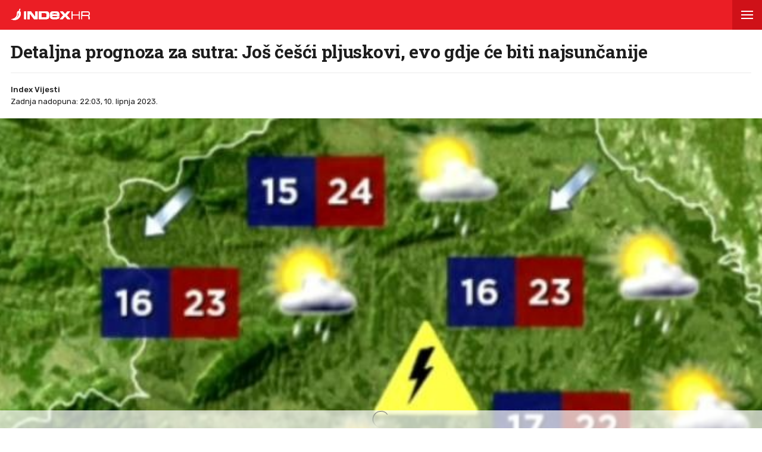

--- FILE ---
content_type: text/html; charset=utf-8
request_url: https://www.index.hr/amp/vijesti/clanak/detaljna-prognoza-za-sutra-jos-cesci-pljuskovi-evo-gdje-ce-biti-najsuncanije/2470478.aspx
body_size: 16518
content:



<!DOCTYPE html>
<html amp lang="hr">
<head>
    <meta charset="utf-8"> <!--must be first-->
    <meta property="og:description" content="PROMJENJIVO i nestabilno nastavlja se i tijekom vikenda - &#x161;tovi&#x161;e, sutra&#xA0;&#x107;e na kopnu ki&#x161;a i pljuskovi biti jo&#x161; &#x10D;e&#x161;&#x107;i.">
    <meta property="og:type" content="article">
    <meta property="og:title" content="Detaljna prognoza za sutra: Jo&#x161; &#x10D;e&#x161;&#x107;i pljuskovi, evo gdje &#x107;e biti najsun&#x10D;anije">
        <meta property="og:image" content="https://bucket.index.hr/b/index/424b59db-523d-4749-915e-11263c97e0e8.jpg">
    <meta name="description" content="PROMJENJIVO i nestabilno nastavlja se i tijekom vikenda - &#x161;tovi&#x161;e, sutra&#xA0;&#x107;e na kopnu ki&#x161;a i pljuskovi biti jo&#x161; &#x10D;e&#x161;&#x107;i.">
    <meta name="amp-consent-blocking" content="">
    <script async src="https://cdn.ampproject.org/v0.js"></script> <!--must be second-->
    <script async custom-element="amp-ad" src="https://cdn.ampproject.org/v0/amp-ad-0.1.js"></script>

    <!--always include because of midas-->
    <script async custom-element="amp-iframe" src="https://cdn.ampproject.org/v0/amp-iframe-0.1.js"></script>

    <script async custom-element="amp-social-share" src="https://cdn.ampproject.org/v0/amp-social-share-0.1.js"></script>
    <script async custom-element="amp-consent" src="https://cdn.ampproject.org/v0/amp-consent-0.1.js"></script>
    <script async custom-element="amp-selector" src="https://cdn.ampproject.org/v0/amp-selector-0.1.js"></script>
    <script async custom-element="amp-sidebar" src="https://cdn.ampproject.org/v0/amp-sidebar-0.1.js"></script>


    <script async custom-element="amp-analytics" src="https://cdn.ampproject.org/v0/amp-analytics-0.1.js"></script>

    <script async custom-element="amp-script" src="https://cdn.ampproject.org/v0/amp-script-0.1.js"></script>
    <script async custom-element="amp-bind" src="https://cdn.ampproject.org/v0/amp-bind-0.1.js"></script>
    <script async custom-element="amp-geo" src="https://cdn.ampproject.org/v0/amp-geo-0.1.js"></script>

    <link href="https://fonts.googleapis.com/css?family=Roboto:400,500,700,900|Roboto+Slab:700|Rubik:300,400,500&amp;subset=latin-ext&display=swap" rel="stylesheet">

    <title>Detaljna prognoza za sutra: Još češći pljuskovi, evo gdje će biti najsunčanije</title>

    <link rel="shortcut icon" href="/favicon.ico">

    <link rel="canonical" href="https://www.index.hr/vijesti/clanak/detaljna-prognoza-za-sutra-jos-cesci-pljuskovi-evo-gdje-ce-biti-najsuncanije/2470478.aspx" />

    <meta name="viewport" content="width=device-width,minimum-scale=1,initial-scale=1">

    <script type="application/ld&#x2B;json">
        {"@context":"https://schema.org","@type":"WebPage","name":"Detaljna prognoza za sutra: Još češći pljuskovi, evo gdje će biti najsunčanije","description":"PROMJENJIVO i nestabilno nastavlja se i tijekom vikenda - štoviše, sutra\u00A0će na kopnu kiša i pljuskovi biti još češći.","url":"https://www.index.hr/","publisher":{"@type":"Organization","name":"Index.hr","sameAs":["https://www.facebook.com/index.hr/","https://twitter.com/indexhr","https://www.youtube.com/channel/UCUp6H4ko32XqnV_6MOPunBA"],"url":"https://www.index.hr/","logo":{"@type":"ImageObject","url":"https://www.index.hr/Content/img/logo/index_logo_112x112.png"}}}
    </script>
    <script type="application/ld&#x2B;json">
        {"@context":"https://schema.org","@type":"BreadcrumbList","itemListElement":[{"@type":"ListItem","name":"Index.hr","item":{"@type":"Thing","@id":"https://www.index.hr"},"position":1},{"@type":"ListItem","name":"Vijesti","item":{"@type":"Thing","@id":"https://www.index.hr/vijesti"},"position":2},{"@type":"ListItem","name":"Hrvatska","item":{"@type":"Thing","@id":"https://www.index.hr/vijesti/rubrika/hrvatska/22.aspx"},"position":3},{"@type":"ListItem","name":"Detaljna prognoza za sutra: Još češći pljuskovi, evo gdje će biti najsunčanije","item":{"@type":"Thing","@id":"https://www.index.hr/vijesti/clanak/detaljna-prognoza-za-sutra-jos-cesci-pljuskovi-evo-gdje-ce-biti-najsuncanije/2470478.aspx"},"position":4}]}
    </script>
    <script type="application/ld&#x2B;json">
        {"@context":"https://schema.org","@type":"NewsArticle","name":"Detaljna prognoza za sutra: Još češći pljuskovi, evo gdje će biti najsunčanije","description":"PROMJENJIVO i nestabilno nastavlja se i tijekom vikenda - štoviše, sutra\u00A0će na kopnu kiša i pljuskovi biti još češći.","image":{"@type":"ImageObject","url":"https://ip.index.hr/remote/bucket.index.hr/b/index/424b59db-523d-4749-915e-11263c97e0e8.jpg","height":630,"width":1200},"mainEntityOfPage":{"@type":"WebPage","name":"Detaljna prognoza za sutra: Još češći pljuskovi, evo gdje će biti najsunčanije","description":"PROMJENJIVO i nestabilno nastavlja se i tijekom vikenda - štoviše, sutra\u00A0će na kopnu kiša i pljuskovi biti još češći.","url":"https://www.index.hr/vijesti/clanak/detaljna-prognoza-za-sutra-jos-cesci-pljuskovi-evo-gdje-ce-biti-najsuncanije/2470478.aspx","publisher":{"@type":"Organization","name":"Index.hr","sameAs":["https://www.facebook.com/index.hr/","https://twitter.com/indexhr","https://www.youtube.com/channel/UCUp6H4ko32XqnV_6MOPunBA"],"url":"https://www.index.hr/","logo":{"@type":"ImageObject","url":"https://www.index.hr/Content/img/logo/index_logo_112x112.png"}}},"url":"https://www.index.hr/vijesti/clanak/detaljna-prognoza-za-sutra-jos-cesci-pljuskovi-evo-gdje-ce-biti-najsuncanije/2470478.aspx","author":{"@type":"Organization","name":"Index.hr","sameAs":["https://www.facebook.com/index.hr/","https://twitter.com/indexhr","https://www.youtube.com/channel/UCUp6H4ko32XqnV_6MOPunBA"],"url":"https://www.index.hr/","logo":{"@type":"ImageObject","url":"https://www.index.hr/Content/img/logo/index_logo_112x112.png"}},"dateModified":"2023-06-10","datePublished":"2023-06-10","headline":"Detaljna prognoza za sutra: Još češći pljuskovi, evo gdje će biti najsunčanije","isAccessibleForFree":true,"keywords":"DHMZ,hrvatskavrijeme,Hrvatska prognoza","publisher":{"@type":"Organization","name":"Index.hr","sameAs":["https://www.facebook.com/index.hr/","https://twitter.com/indexhr","https://www.youtube.com/channel/UCUp6H4ko32XqnV_6MOPunBA"],"url":"https://www.index.hr/","logo":{"@type":"ImageObject","url":"https://www.index.hr/Content/img/logo/index_logo_112x112.png"}},"isPartOf":{"@type":["NewsArticle"],"name":"Index.hr","productID":"CAoiEN-u-SQZulOA8lpEXJtZjRU:index_premium"}}
    </script>

    <style amp-boilerplate>
    body {
        -webkit-animation: -amp-start 8s steps(1,end) 0s 1 normal both;
        -moz-animation: -amp-start 8s steps(1,end) 0s 1 normal both;
        -ms-animation: -amp-start 8s steps(1,end) 0s 1 normal both;
        animation: -amp-start 8s steps(1,end) 0s 1 normal both
    }

    @-webkit-keyframes -amp-start {
        from {
            visibility: hidden
        }

        to {
            visibility: visible
        }
    }

    @-moz-keyframes -amp-start {
        from {
            visibility: hidden
        }

        to {
            visibility: visible
        }
    }

    @-ms-keyframes -amp-start {
        from {
            visibility: hidden
        }

        to {
            visibility: visible
        }
    }

    @-o-keyframes -amp-start {
        from {
            visibility: hidden
        }

        to {
            visibility: visible
        }
    }

    @keyframes -amp-start {
        from {
            visibility: hidden
        }

        to {
            visibility: visible
        }
    }
</style>
<noscript>
    <style amp-boilerplate>
        body {
            -webkit-animation: none;
            -moz-animation: none;
            -ms-animation: none;
            animation: none
        }
    </style>
</noscript>

<style amp-custom>
    /* any custom style goes here */
    * {
        outline: none;
        box-sizing: border-box;
    }

    body, a {
        color: #1d1d1d;
        font-family: 'Roboto', sans-serif;
    }

    ul {
        list-style: none;
        margin: 0;
        padding: 0;
    }

    .ad-holder {
        text-align: center;
    }

    .flex {
        display: -webkit-box; /* OLD - iOS 6-, Safari 3.1-6 */
        display: -moz-box; /* OLD - Firefox 19- (buggy but mostly works) */
        display: -ms-flexbox; /* TWEENER - IE 10 */
        display: -webkit-flex; /* NEW - Chrome */
        display: flex; /* NEW, Spec - Opera 12.1, Firefox 20+ */
    }

    .flex-1 {
        flex: 1;
    }

    amp-img.contain-img img {
        object-fit: contain;
    }

    .img-holder {
        position: relative;
        background: #ebebeb;
        overflow: hidden;
    }

        .img-holder amp-img {
            position: absolute;
            width: 100%;
            font-size: 0;
        }

    .separator-border {
        height: 1px;
        background: #ebebeb;
        margin: 16px 16px 0;
    }

    .main-menu {
        height: 50px;
        position: fixed;
        top: 0;
        z-index: 9;
        width: 100%;
    }

        .main-menu .logoTop {
            margin-top: 14px;
            margin-left: 18px;
        }

    #btn-hamburger {
        right: 0;
        top: 0;
        position: absolute;
        width: 50px;
        height: 50px;
        border: 0;
        text-align: center;
        cursor: pointer;
    }

        #btn-hamburger .hamburger-box {
            display: inline-block;
            width: 20px;
        }

            #btn-hamburger .hamburger-box .hamburger-inner {
                background-color: #fff;
                top: calc(50% - 1px);
                display: block;
                position: absolute;
                width: 20px;
                height: 2px;
            }

                #btn-hamburger .hamburger-box .hamburger-inner::before, #btn-hamburger .hamburger-box .hamburger-inner::after {
                    background-color: #fff;
                    display: block;
                    content: "";
                    position: absolute;
                    width: 20px;
                    height: 2px;
                }

                #btn-hamburger .hamburger-box .hamburger-inner::before {
                    top: -6px;
                }

                #btn-hamburger .hamburger-box .hamburger-inner::after {
                    bottom: -6px;
                }

    .sidebar {
        width: calc(100vw - 45px);
        background-color: #f5f5f5;
    }

        .sidebar .sidebar-content-holder {
            background: #fff;
        }

        .sidebar .top-holder {
            margin-bottom: 20px;
            height: 20px;
        }

            .sidebar .top-holder .btn-close {
                height: 50px;
                width: 50px;
                position: absolute;
                right: 0;
            }

    .btn-close:before,
    .btn-close:after {
        content: '';
        position: absolute;
        width: 20px;
        height: 1px;
        background-color: #1d1d1d;
        border-radius: 2px;
        top: 25px;
    }

    .btn-close:before {
        -webkit-transform: rotate(45deg);
        -moz-transform: rotate(45deg);
        transform: rotate(45deg);
        left: 15px;
    }

    .btn-close:after {
        -webkit-transform: rotate(-45deg);
        -moz-transform: rotate(-45deg);
        transform: rotate(-45deg);
        right: 15px;
    }

    .sidebar nav {
        padding: 0 16px;
    }

        .sidebar nav .category {
            width: 100%;
            display: block;
            font-size: 12px;
            padding: 16px 0;
            font-weight: 900;
            letter-spacing: 0.4px;
            color: #1d1d1d;
            text-transform: uppercase;
            position: relative;
            text-decoration: none;
        }

            .sidebar nav .category:not(:last-child) {
                border-bottom: 1px solid #ebebeb;
            }

            .sidebar nav .category .color-square {
                width: 8px;
                height: 8px;
                display: inline-block;
                margin-right: 13px;
            }

    .sidebar .sidebar-impressum {
        font-size: 11px;
        color: #919191;
        text-align: center;
        padding: 0 16px;
        position: absolute;
        bottom: 20px;
    }

        .sidebar .sidebar-impressum a {
            font-size: 13px;
            color: #919191;
            text-decoration: none;
        }

            .sidebar .sidebar-impressum a:not(:last-of-type) {
                margin-right: 15px;
            }

        .sidebar .sidebar-impressum .year {
            margin-top: 10px;
        }

    #footer {
        font-size: 13px;
        font-weight: 400;
        padding: 14px 0;
    }

    .clearfix:after {
        clear: both;
        display: table;
        content: " ";
    }

    .clearfix:before {
        display: table;
        content: " ";
    }

    .article-container {
        padding-top: 70px;
    }

    .article-title-holder {
        padding: 0 18px;
    }

        .article-title-holder .label-topic {
            text-transform: uppercase;
            font-family: Rubik,sans-serif;
            font-size: 14px;
            line-height: 14px;
            font-weight: 500;
            letter-spacing: .8px;
            margin-bottom: 10px;
        }

        .article-title-holder .title {
            font-family: "Roboto Slab",serif;
            font-size: 30px;
            margin-bottom: 18px;
            font-weight: 700;
            line-height: 34px;
            letter-spacing: -0.3px;
            margin-top: 0;
        }

        .article-title-holder .article-info {
            font-size: 13px;
            line-height: 13px;
            justify-content: space-between;
            border-top: 1px solid #ebebeb;
            padding-top: 18px;
        }

            .article-title-holder .article-info .author-holder {
                align-items: center;
                line-height: 20px;
                font-family: Rubik,sans-serif;
            }

                .article-title-holder .article-info .author-holder .author-images {
                    margin-left: -3px;
                    margin-right: 15px;
                    height: 43px;
                }

                    .article-title-holder .article-info .author-holder .author-images .image-holder {
                        position: relative;
                        display: inline-block;
                    }

                        .article-title-holder .article-info .author-holder .author-images .image-holder amp-img {
                            border: 3px solid #fff;
                            border-radius: 50%;
                            image-rendering: -webkit-optimize-contrast;
                        }

                        .article-title-holder .article-info .author-holder .author-images .image-holder:not(:first-child) {
                            margin-left: -20px;
                        }

                .article-title-holder .article-info .author-holder .author-name {
                    font-weight: 500;
                    gap: 6px;
                    text-decoration: none;
                    font-family: Rubik,sans-serif;
                }

                .article-title-holder .article-info .author-holder .time {
                    font-weight: 400;
                }

                    .article-title-holder .article-info .author-holder .time:first-letter {
                        text-transform: uppercase;
                    }

    .social-holder {
        margin-top: 14px;
        color: #fff;
        padding-left: 16px;
    }

    amp-social-share[type='facebook'] {
        background-size: 20px;
    }

    amp-social-share[type='twitter'] {
        background-size: 25px;
        margin-left: 4px;
    }

    .img-container {
        margin-top: 18px;
    }

    .main-img-desc {
        font-size: 12px;
        line-height: 1.33;
        padding-top: calc(18px / 2);
        margin: 0 18px;
    }

        .main-img-desc span {
            display: block;
        }

        .main-img-desc .description {
            margin-bottom: 5px;
        }

        .main-img-desc .credits {
            color: #a5a5a5;
            font-size: 10px;
            text-transform: uppercase;
        }

        .main-img-desc .credits-link {
            font-size: 10px;
            color: #a5a5a5;
            text-decoration: underline;
        }

    .front-gallery-holder {
        margin: 2px 0;
        height: 110px;
        overflow: hidden;
    }

        .front-gallery-holder .scroll-holder {
            text-transform: uppercase;
            height: 120px;
            white-space: nowrap;
            overflow-x: scroll;
            overflow-y: hide;
            -webkit-overflow-scrolling: touch;
        }

            .front-gallery-holder .scroll-holder .gallery-item {
                height: 110px;
                flex: 0 0 165px;
                cursor: pointer;
                position: relative;
            }

                .front-gallery-holder .scroll-holder .gallery-item:not(:last-child) {
                    margin-right: 2px;
                }

                .front-gallery-holder .scroll-holder .gallery-item .img-holder {
                    padding-bottom: 66.66%;
                }

                .front-gallery-holder .scroll-holder .gallery-item .last-item-overlay {
                    width: 100%;
                    height: 100%;
                    background: rgba(29,29,29, 0.57);
                    position: absolute;
                    top: 0;
                    left: 0;
                }

                .front-gallery-holder .scroll-holder .gallery-item .remaining {
                    font-size: 21px;
                    line-height: 21px;
                    font-weight: $font-weight-medium;
                    letter-spacing: -0.1px;
                    color: #fff;
                    text-align: center;
                    position: absolute;
                    top: calc(50% - 9px);
                    width: 100%;
                }

    .main-gallery-holder {
        background: rgba(26,26,26, 0.95);
    }

        .main-gallery-holder .header {
            height: 50px;
            width: 100%;
        }

            .main-gallery-holder .header .logoTop {
                margin-top: 14px;
                margin-left: 18px;
            }

            .main-gallery-holder .header .btn-close {
                height: 50px;
                width: 50px;
                position: absolute;
                right: 0;
                top: 0;
            }

                .main-gallery-holder .header .btn-close:before,
                .main-gallery-holder .header .btn-close:after {
                    background-color: #fff;
                    height: 2px;
                }

        .main-gallery-holder .gallery-credits {
            margin-top: 16px;
        }

        .main-gallery-holder .gallery-preview-desc {
            padding: 0 16px;
            line-height: 1.15;
        }

            .main-gallery-holder .gallery-preview-desc .credits {
                color: #828282;
                margin-bottom: 10px;
                text-transform: uppercase;
                font-size: 10px;
            }

            .main-gallery-holder .gallery-preview-desc .desc {
                font-size: 12px;
                color: #fff;
                line-height: 1.15;
            }

    .no-controls .amp-carousel-button {
        display: none;
    }

    .content-holder {
        padding-bottom: 18px;
    }

        .content-holder .text-holder {
            padding: 0 18px;
        }

            .content-holder .text-holder .text {
                font-size: 17px;
                font-family: Arial;
                line-height: 27px;
            }

                .content-holder .text-holder .text h3 {
                    margin: 10px 0;
                    font-size: 17px;
                    font-family: Arial;
                    line-height: 27px;
                }

                .content-holder .text-holder .text a {
                    text-decoration: underline;
                }

                .content-holder .text-holder .text amp-ad {
                    margin-left: -16px;
                    margin-right: -16px;
                }

                .content-holder .text-holder .text p,
                .content-holder .text-holder .text .onnetwork-player-holder,
                .content-holder .text-holder .text .jwplayer,
                .content-holder .text-holder .text ul,
                .content-holder .text-holder .text ol,
                .content-holder .text-holder .text figure {
                    margin: 10px 0;
                }

                .content-holder .text-holder .text .onnetwork-player-holder {
                    background: #000;
                }

                .content-holder .text-holder .text .jwplayer {
                    width: 100%;
                }

                .content-holder .text-holder .text img, iframe:not(.adexElement) {
                    width: 100%;
                }

                .content-holder .text-holder .text ul, ol {
                    padding: 0 0 0 40px;
                    list-style: unset;
                }

                .content-holder .text-holder .text figure figcaption {
                    color: #b0b0b0;
                    font-size: 15px;
                }

                .content-holder .text-holder .text .disclaimer {
                    color: #919191;
                    font-style: italic;
                }

    .tags-holder {
        margin: 16px 16px 0;
        border-top: 1px solid #ebebeb;
        border-bottom: 1px solid #ebebeb;
        padding-bottom: 16px;
    }

        .tags-holder .tag-item {
            font-family: 'Rubik';
            font-size: 12px;
            line-height: 30px;
            border: 1px solid #ebebeb;
            padding: 0 12px;
            display: inline-block;
            margin-top: 16px;
            text-transform: lowercase;
            border-radius: 16.5px;
            text-decoration: none;
        }

            .tags-holder .tag-item:not(:last-child) {
                margin-right: 10px;
            }

    .fb-comments-holder {
        background: #f5f5f5;
        margin-top: 16px;
        margin-bottom: 20px;
        padding: 15px 16px 0;
    }

    .article-read-more-container {
        padding: 16px 0 0;
        margin-left: 16px;
    }

        .article-read-more-container a {
            display: block;
            color: #1d1d1d;
            width: 240px;
            text-decoration: none;
        }

        .article-read-more-container .main-title {
            margin: 0;
            padding: 0;
            font-size: 15px;
            text-transform: uppercase;
            font-weight: 700;
            padding-bottom: 16px;
        }

        .article-read-more-container .slider {
            height: 236px;
            position: relative;
            z-index: 1;
        }

        .article-read-more-container .slider-item {
            margin-right: 16px;
            width: 240px;
        }

            .article-read-more-container .slider-item .img-holder {
                padding-bottom: 70.83%;
            }

            .article-read-more-container .slider-item .title {
                margin: 10px 0 0;
                font-size: 16px;
                font-weight: 700;
                height: 55px;
                line-height: 1.13;
                overflow: hidden;
            }

        .article-read-more-container .scroll-holder {
            overflow-x: scroll;
            overflow-y: hide;
            -webkit-overflow-scrolling: touch;
            height: 246px;
        }

        .article-read-more-container .hide-scroller {
            height: 16px;
            z-index: 2;
            position: relative;
            background: #fff;
        }

    .midas-holder {
        padding-top: 16px;
    }

    .taboola-holder {
        padding: 16px;
    }

    .timeline-container {
        padding-bottom: 16px;
    }

        /* Styles for the flex layout based tabs */
        .timeline-container amp-selector[role=tablist].timeline-tab {
            display: flex;
            z-index: 1;
            position: relative;
            border-top: 1px solid #ebebeb;
            border-bottom: 1px solid #ebebeb;
            margin: 0 16px;
            color: #c5c5c5;
            padding: 0;
            line-height: 45px;
            height: 46px;
            text-align: center;
            text-transform: uppercase;
            font-family: Rubik,sans-serif;
            font-weight: 500;
            font-size: 11px;
            letter-spacing: 1.4px;
        }

            .timeline-container amp-selector[role=tablist].timeline-tab [role=tab] {
                /* custom styling, feel free to change */
                width: 100%;
                text-align: center;
                margin: 0 16px;
            }

                .timeline-container amp-selector[role=tablist].timeline-tab [role=tab][selected] {
                    outline: none;
                    border-bottom-width: 3px;
                    border-bottom-style: solid;
                    color: #1d1d1d;
                }

        .timeline-container amp-selector.tabpanels [role=tabpanel] {
            display: none;
            margin: 0 16px;
        }

            .timeline-container amp-selector.tabpanels [role=tabpanel][selected] {
                outline: none;
                display: block;
            }

    .article-list-container {
        margin-top: 16px;
    }

        .article-list-container a {
            color: #1d1d1d;
            display: block;
        }

        .article-list-container ul li {
            border-bottom: 1px solid #ebebeb;
            padding-bottom: 16px;
        }

            .article-list-container ul li:not(:first-child) {
                padding-top: 16px;
            }

            .article-list-container ul li:not(:last-child):not(.no-border) {
                border-bottom: 1px solid #ebebeb;
                padding-bottom: 16px;
            }

            .article-list-container ul li .img-holder {
                float: left;
                width: 130px;
                padding-bottom: 75px;
            }

            .article-list-container ul li .spon-text {
                font-size: 9px;
                line-height: 9px;
                font-weight: 700;
                bottom: 21px;
                left: 5px;
                color: #fff;
                position: absolute;
                text-transform: uppercase;
                text-shadow: 1px 0px 2px #000000;
            }

            .article-list-container ul li .title-holder {
                float: left;
                margin-left: 16px;
                width: calc(100% - 146px);
            }

                .article-list-container ul li .title-holder .title {
                    font-size: 15.5px;
                    line-height: 19px;
                    font-weight: 500;
                    margin: 0;
                    display: -webkit-box;
                    -webkit-box-orient: vertical;
                    -webkit-line-clamp: 4;
                    overflow: hidden;
                }

    .comments-holder {
        font-size: 13px;
        color: #919191;
        margin: 0 16px 16px;
        text-align: center;
    }

        .comments-holder.border-top {
            border-top: 1px solid #ebebeb;
            padding-top: 16px;
        }

        .comments-holder.border-bottom {
            border-bottom: 1px solid #ebebeb;
            padding-bottom: 16px;
        }

    .main-footer {
        margin-top: 16px;
        padding: 0 16px;
        background: #3d3d3d;
    }

        .main-footer nav .category {
            border-bottom: 1px solid #525252;
            width: 100%;
            display: block;
            font-size: 14px;
            padding: 16px 0;
            font-weight: 900;
            letter-spacing: 0.4px;
            color: #c6c6c6;
            text-transform: uppercase;
            position: relative;
            text-decoration: none;
        }

        .main-footer .impressum {
            line-height: 1.4;
            margin-top: 16px;
            padding-bottom: 16px;
            font-size: 13px;
            color: #828282;
            border-bottom: 1px solid #525252;
        }

            .main-footer .impressum a {
                color: #919191;
                text-decoration: none;
            }

                .main-footer .impressum a:not(:last-of-type) {
                    margin-right: 9px;
                }

        .main-footer .logo-holder {
            padding: 16px 0;
        }

            .main-footer .logo-holder .logo {
                width: min-content;
                flex-direction: column;
                align-items: flex-start;
                gap: 5px;
            }

                .main-footer .logo-holder .logo span {
                    color: #919191;
                    font-size: 13px;
                }

    .geo-midas, .geo-taboola {
        display: none;
    }

    .amp-geo-group-midas .geo-midas,
    .amp-geo-no-group .geo-taboola {
        display: block;
    }


    /*////////*/
    /* COLORS */
    /*////////*/

    .primary-text {
        color: #1d1d1d;
    }

    .disabled-text {
        color: #c5c5c5;
    }

    .main-text {
        color: #eb1e25;
    }

    .vijesti-text {
        color: #eb1e25;
    }

    .sport-text {
        color: #4f9500;
    }

    .magazin-text {
        color: #F25F18;
    }

    .rouge-text {
        color: #d50089;
    }

    .auto-text {
        color: #595959;
    }

    .mame-text {
        color: #f8b5c6;
    }

    .ljubimci-text {
        color: #08A7CB;
    }

    .fit-text {
        color: #9ABE17;
    }

    .gaming-text {
        color: #767575;
    }

    .shopping-text {
        color: #ff07c5;
    }

    .food-text {
        color: #fd4700;
    }

    .horoskop-text {
        color: #18115e;
    }

    .putovanja-text {
        color: #0397fe;
    }

    .chill-text {
        color: #000000;
    }

    .croatia-text {
        color: #eb1e25;
    }

    .world-text {
        color: #e00605;
    }

    .magazine-text {
        color: #F25F18;
    }

    .travel-croatia-text {
        color: #276D87;
    }

    .vijesti-text-parsed .title-parsed-text {
        color: #eb1e25;
    }

    .sport-text-parsed .title-parsed-text {
        color: #4f9500;
    }

    .magazin-text-parsed .title-parsed-text {
        color: #F25F18;
    }

    .rouge-text-parsed .title-parsed-text {
        color: #d50089;
    }

    .auto-text-parsed .title-parsed-text {
        color: #595959;
    }

    .mame-text-parsed .title-parsed-text {
        color: #f8b5c6;
    }

    .ljubimci-text-parsed .title-parsed-text {
        color: #08A7CB;
    }

    .fit-text-parsed .title-parsed-text {
        color: #9ABE17;
    }

    .gaming-text-parsed .title-parsed-text {
        color: #767575;
    }

    .shopping-text-parsed .title-parsed-text {
        color: #ff07c5;
    }

    .food-text-parsed .title-parsed-text {
        color: #fd4700;
    }

    .horoskop-text-parsed .title-parsed-text {
        color: #18115e;
    }

    .putovanja-text-parsed .title-parsed-text {
        color: #0397fe;
    }

    .chill-text-parsed .title-parsed-text {
        color: #000000;
    }

    .croatia-text-parsed .title-parsed-text {
        color: #eb1e25;
    }

    .world-text-parsed .title-parsed-text {
        color: #e00605;
    }

    .magazine-text-parsed .title-parsed-text {
        color: #F25F18;
    }

    .travel-croatia-text-parsed .title-parsed-text {
        color: #276D87;
    }

    .main-bg {
        background: #eb1e25;
    }

    .vijesti-bg {
        background: #eb1e25;
    }

    .sport-bg {
        background: #4f9500;
    }

    .magazin-bg {
        background: #F25F18;
    }

    .rouge-bg {
        background: #d50089;
    }

    .auto-bg {
        background: #a6a6a6;
    }

    .mame-bg {
        background: #f8b5c6;
    }

    .ljubimci-bg {
        background: #08A7CB;
    }

    .fit-bg {
        background: #9ABE17;
    }

    .gaming-bg {
        background: #767575;
    }

    .shopping-bg {
        background: #ff07c5;
    }

    .food-bg {
        background: #fd4700;
    }

    .horoskop-bg {
        background: #18115e;
    }

    .putovanja-bg {
        background: #0397fe;
    }

    .chill-bg {
        background: #000000;
    }

    .croatia-bg {
        background: #eb1e25;
    }

    .magazine-bg {
        background: #F25F18;
    }

    .world-bg {
        background: #e00605;
    }

    .travel-croatia-bg {
        background: #276D87;
    }

    .vijesti-border-bottom {
        border-bottom-color: #eb1e25;
    }

    .sport-border-bottom {
        border-bottom-color: #4f9500;
    }

    .magazin-border-bottom {
        border-bottom-color: #F25F18;
    }

    .rouge-border-bottom {
        border-bottom-color: #d50089;
    }

    .auto-border-bottom {
        border-bottom-color: #595959;
    }

    .mame-border-bottom {
        border-bottom-color: #f8b5c6;
    }

    .ljubimci-border-bottom {
        border-bottom-color: #08A7CB;
    }

    .fit-border-bottom {
        border-bottom-color: #9ABE17;
    }

    .gaming-border-bottom {
        border-bottom-color: #767575;
    }

    .shopping-border-bottom {
        border-bottom-color: #ff07c5;
    }

    .food-border-bottom {
        border-bottom-color: #fd4700;
    }

    .horoskop-border-bottom {
        border-bottom-color: #18115e;
    }

    .putovanja-border-bottom {
        border-bottom-color: #0397fe;
    }

    .chill-border-bottom {
        border-bottom-color: #000000;
    }

    .croatia-border-bottom {
        border-bottom-color: #eb1e25;
    }

    .magazine-border-bottom {
        border-bottom-color: #F25F18;
    }

    .world-border-bottom {
        border-bottom-color: #e00605;
    }

    .travel-croatia-border-bottom {
        border-bottom-color: #276D87;
    }

    .main-dark-bg {
        background: #cf1118;
    }

    .vijesti-dark-bg {
        background: #cf1118;
    }

    .sport-dark-bg {
        background: #478600;
    }

    .magazin-dark-bg {
        background: #e05315;
    }

    .rouge-dark-bg {
        background: #c0007c;
    }

    .auto-dark-bg {
        background: #595959;
    }

    .mame-dark-bg {
        background: #e99eb1;
    }

    .ljubimci-dark-bg {
        background: #1199bb;
    }

    .fit-dark-bg {
        background: #8dae1c;
    }

    .gaming-dark-bg {
        background: #6c6b6b;
    }

    .shopping-dark-bg {
        background: #f70e16;
    }

    .food-dark-bg {
        background: #d63c00;
    }

    .horoskop-dark-bg {
        background: #0f0b3c;
    }

    .putovanja-dark-bg {
        background: #018aea;
    }

    .chill-dark-bg {
        background: #000000;
    }

    .croatia-dark-bg {
        background: #cf1118;
    }

    .magazine-dark-bg {
        background: #e05315;
    }

    .world-dark-bg {
        background: #bb0808;
    }

    .travel-croatia-dark-bg {
        background: #276279;
    }
</style>
</head>
<body>
    <amp-pixel src="https://stats.index.hr/article/amp/count-up?articleId=2470478&sourceType=1" layout="nodisplay"></amp-pixel>

    <amp-geo layout="nodisplay">
        <script type="application/json">
            {
              "ISOCountryGroups": {
                "midas": ["hr", "ba", "si"]
              }
            }
        </script>
    </amp-geo>

    <amp-iframe data-block-on-consent layout="fixed" class="geo-midas" frameborder="0" height="1" width="1" sandbox="allow-scripts" src="https://www.index.hr/cdn-1/midas-tracking/14">
        <div placeholder></div>
    </amp-iframe>

    


<amp-analytics type="googleanalytics" id="indexhranalytics">
    <script type="application/json">
        {
        "vars":{
        "account":"UA-2490832-1"
        },
        "extraUrlParams": {
        "cd1": "categoryId-3",
        "cd2" : "authorId-2044",
        "cd3" : "keywordId-46375,keywordId-164644,keywordId-281599",
        "cd4" : "articleId-2470478",
        "cd5" : "publishDate-10.06.2023.",
        "cd6" : "keywordName-DHMZ,keywordName-hrvatskavrijeme,keywordName-Hrvatska prognoza",
        "cm1" :  "1686355200"
        },
        "triggers":{
        "trackPageview":{
        "on":"visible",
        "request":"pageview"
        }
        }
        }
    </script>
</amp-analytics>

<!-- GA4  -->
<amp-analytics type="googleanalytics" config="https://amp.analytics-debugger.com/ga4.json" data-credentials="include">
    <script type="application/json">
        {
            "vars": {
                "GA4_MEASUREMENT_ID": "G-5ZTNWH8GVX",
                "GA4_ENDPOINT_HOSTNAME": "www.google-analytics.com",
                "DEFAULT_PAGEVIEW_ENABLED": true,
                "GOOGLE_CONSENT_ENABLED": false,
                "WEBVITALS_TRACKING": false,
                "PERFORMANCE_TIMING_TRACKING": false,
                "SEND_DOUBLECLICK_BEACON": false
            },
            "extraUrlParams": {
                "event__str_category_id" : "3",
                "event__str_author_ids" : "v-2044",
                "event__str_keyword_ids" : "v-46375,v-164644,v-281599",
                "event__str_article_id" : "2470478",
                "event__str_publish_date" : "10.06.2023.",
                "event__str_keyword_names" : "v-DHMZ,v-hrvatskavrijeme,v-Hrvatska prognoza",
                "event__num_publish_date_metric" : "1686355200"
            }
        }
    </script>
</amp-analytics>

    

<amp-analytics data-block-on-consent config="https://cdn.permutive.app/ampsdk/permutive-ampscript.json">
        <script type="application/json">
                {
                  "extraUrlParams": {
                    "customProperties": {"dayOfWeek":"wednesday","article":{"authorIds":[2044],"categories":[{"id":22,"isRoot":false,"materializedPath":"/3/22/","name":"hrvatska"},{"id":3,"isRoot":true,"materializedPath":"/3/","name":"vijesti"}],"contentType":null,"id":2470478,"keywords":[{"id":46375,"name":"dhmz"},{"id":164644,"name":"hrvatskavrijeme"},{"id":281599,"name":"hrvatska prognoza"}],"letterCount":2563,"mediaTypes":null,"publishedDateCro":"2023-06-10T19:47:00Z","publishedDateUtc":"2023-06-10T19:47:00Z","tags":[{"id":46375,"name":"dhmz"},{"id":164644,"name":"hrvatskavrijeme"},{"id":281599,"name":"hrvatska prognoza"}],"title":"Detaljna prognoza za sutra: Jo\u0161 \u010De\u0161\u0107i pljuskovi, evo gdje \u0107e biti najsun\u010Danije","type":{"id":1,"name":"obican clanak"}},"timeOfDay":null,"pageType":"article"}
                  }
            }
        </script>
</amp-analytics>


<!-- AMP STATE -->
<amp-state data-block-on-consent id="permutiveConfig">
    <script type="application/json">
        {
          "apiKey": "cd150efe-ff8f-4596-bfca-1c8765fae796",
          "projectId": "b4d7f9ad-9746-4daa-b552-8205ef41f49d",
          "environment": "cd150efe-ff8f-4596-bfca-1c8765fae796"
        }
    </script>
</amp-state>

<amp-script data-block-on-consent sandboxed script="pamp-json"></amp-script>
<script data-block-on-consent id="pamp-json" type="text/plain" target="amp-script">

    fetch('https://cdn.permutive.app/queries/b4d7f9ad-9746-4daa-b552-8205ef41f49d-amp.json')
      .then(r => r.json())
      .then(d => AMP.setState({permutiveConfig: {ampJson: d}}));
</script>
<amp-script data-block-on-consent id="permutiveSdk" sandboxed src="https://cdn.permutive.app/ampsdk/b4d7f9ad-9746-4daa-b552-8205ef41f49d-ampscript.js"></amp-script>




    <!--    mobile (AMP) dotmetrics  -->
    <amp-analytics config="https://script.dotmetrics.net/AmpConfig.json?id=12264">
    </amp-analytics>

    
<header class="main-menu vijesti-bg">
    <a href="https://www.index.hr/mobile">
        <amp-img src="https://www.index.hr/content/img/amp/index_logo.svg"
                 width="133"
                 height="20"
                 layout="fixed"
                 alt="Index"
                 class="logoTop">
        </amp-img>
    </a>
    <div role="button" tabindex="0" id="btn-hamburger" class="vijesti-dark-bg" on="tap:sidebar.open">
        <div class="hamburger-box">
            <div class="hamburger-inner"></div>
        </div>
    </div>
</header>

<amp-sidebar id="sidebar" class="sidebar" layout="nodisplay" side="right">
    <div class="sidebar-content-holder">
        <div class="top-holder">
            <div role="button" tabindex="0" class="btn-close" on="tap:sidebar.close"></div>
        </div>
        <nav id="menu-categories">
            <a href="https://www.index.hr/" class="category"><span class="color-square main-bg"></span> Naslovnica</a>
            <a href="https://www.index.hr/vijesti" class="category"><span class="color-square vijesti-bg"></span> Vijesti</a>
            <a href="https://www.index.hr/sport" class="category"><span class="color-square sport-bg"></span> Sport</a>
            <a href="https://www.index.hr/magazin" class="category"><span class="color-square magazin-bg"></span> Magazin</a>
            <a href="https://www.index.hr/shopping" class="category"><span class="color-square shopping-bg"></span> Shopping</a>
            <a href="https://www.index.hr/food" class="category"><span class="color-square food-bg"></span> Food</a> 
            <a href="https://www.index.hr/mame" class="category"><span class="color-square mame-bg"></span> Mame</a>
            <a href="https://www.index.hr/ljubimci" class="category"><span class="color-square ljubimci-bg"></span> Ljubimci</a>
            <a href="https://www.index.hr/fit" class="category"><span class="color-square fit-bg"></span> Fit</a>
            <a href="https://www.index.hr/auto" class="category"><span class="color-square auto-bg"></span> Auto</a>
            <a href="https://www.index.hr/chill" class="category"><span class="color-square chill-bg"></span> Chill</a>
            <a href="https://www.index.hr/horoskop" class="category"><span class="color-square horoskop-bg"></span> Horoskop</a>
        </nav>
    </div>
    <div class="sidebar-impressum">
        <a href="https://cjenik.index.hr">Oglašavanje</a>
        <a href="https://www.index.hr/kontakt">Kontakt</a>
        <a href="https://www.index.hr/impressum">Impressum</a>
        <a href="https://www.index.hr/uvjeti-koristenja">Uvjeti korištenja</a>
        <div class="year">© 2026 Index</div>
    </div>
</amp-sidebar>

    <div class="article-container">
        

<div class="article-title-holder">
    <h1 class="vijesti-text-parsed title">Detaljna prognoza za sutra: Još češći pljuskovi, evo gdje će biti najsunčanije</h1>


    <div class="article-info">
        <div class="author-holder flex">

            <div class="flex-1">
                    <div class="author-name flex">
                        Index Vijesti

                    </div>

                <div>
                    Zadnja nadopuna: 22:03, 10. lipnja 2023.
                </div>
            </div>
        </div>
    </div>
</div>

            


<div class="img-container">
    <amp-img src="https://ip.index.hr/remote/bucket.index.hr/b/index/cebb24a1-26d9-427b-b12a-5cf3249599e7.png"
             width="630"
             height="630"
             layout="responsive"
             alt="Detaljna prognoza za sutra: Jo&#x161; &#x10D;e&#x161;&#x107;i pljuskovi, evo gdje &#x107;e biti najsun&#x10D;anije">
    </amp-img>


        <div class="main-img-desc main-border clearfix">
                <span class="credits">Screenshot: HRT</span>
        </div>
</div>

        <div class="content-holder">
            <div class="text-holder">
                <div class="text js-smartocto">
                    <body><p>PROMJENJIVO i nestabilno nastavlja se i tijekom vikenda - štoviše, sutra&nbsp;će na kopnu kiša i pljuskovi biti još češći. Zatim slijede tri sunčanija i stabilnija dana, ali ne i toplija, nego uz svježija jutra, naveo je za <a href="https://vrijeme-i-promet.hrt.hr/vrijeme/vremenska-prognoza-za-11-6-2023-10820699">HRT</a> u tjednoj prognozi Tomislav Kozarić iz DHMZ-a.&nbsp;</p>



<p>"U istočnoj Hrvatskoj će sutra biti promjenjivo oblačno, često uz kišu, grmljavinu i pljuskove, koji lokalno mogu biti i obilniji. Vjetar uglavnom slab sjeverni, a dnevna temperatura niža od današnje", dodaje.&nbsp;<br>
&nbsp;<br>
"U središnjim kopnenim predjelima mjestimice kiša; uglavnom poslijepodne i pljuskovi s grmljavinom, lokalno moguće izraženiji. Oblačnije u prvom dijelu dana, a poslijepodne sunčana razdoblja. Vjetar slab i umjeren sjeveroistočni, najviša temperatura oko 23°C", prognozira Kozarić.&nbsp;</p>




<!--data block on consent attributte needed for didomi and GDPR-->
<div class="ad-holder">
    <amp-ad data-block-on-consent
            width="336"
            height="280"
            type="doubleclick"
            data-slot="/21703950087/MA1-AMP_vijesti"
            data-multi-size="336x280,300x250,300x600"
            json='{"targeting":{"projekt":["index"], "rubrika":["vijesti"], "is_amp_request":["true"]}}'
            rtc-config='{
                "vendors" : {
                    "indexexchange": {"SITE_ID": "354467"},
                     "rubicon": {"SITE_ID": "141518", "ACCOUNT_ID" : "16666", "ZONE_ID" :"1248718"},
                     "criteo": {"NETWORK_ID": "12079", "PUBLISHER_ID": "105974"}
                },
               "urls" : [
                    "https://api.permutive.com/ccs/alpha/amp/rtc?k=cd150efe-ff8f-4596-bfca-1c8765fae796&i=CLIENT_ID(_ga)",
                    "amp-script:permutiveSdk.ct"
               ]
            }'>
        <div placeholder>
            <amp-img src="/Content/img/amp/loader.gif" width="100" height="100"></amp-img>
        </div>
    </amp-ad>
</div>


<h3>"Sutra u Dalmaciji djelomice sunčano uz promjenjivu naoblaku"&nbsp;</h3>

<p>"U gorskim krajevima sutra najoblačnije i najsvježije, povremeno s kišom te mjestimičnim pljuskovima. Lokalno može pasti i veća količina oborine. Na sjevernom Jadranu djelomice i pretežno sunčano, a uz mjestimice više oblaka mogući su lokalni pljuskovi, osobito poslijepodne. Puhat će slaba i umjerena bura i sjeverozapadnjak; navečer bura u jačanju uz sve veću valovitost mora. Jutarnja temperatura duž obale od 18 do 21°C, a danju do 28°C", kazao je.&nbsp;</p>



<p>"Sutra u Dalmaciji djelomice sunčano uz promjenjivu naoblaku. Ponegdje se očekuju pljuskovi s grmljavinom, najvjerojatniji poslijepodne u zaobalju, a u noći i ujutro prema otvorenome moru. Vjetar slab i umjeren sjeverozapadni te bura, osobito prema kraju dana. Najviša dnevna temperatura od 25 do 28°C, najniža uz more oko 19°C", rekao je Kozarić.&nbsp;</p>



<!--data block on consent attributte needed for didomi and GDPR-->
<div class="ad-holder">
    <amp-ad data-block-on-consent
            width="336"
            height="280"
            type="doubleclick"
            data-slot="/21703950087/MA2-AMP_vijesti"
            data-multi-size="336x280,300x250,300x600"
            json='{"targeting":{"projekt":["index"], "rubrika":["vijesti"], "is_amp_request":["true"]}}'
            rtc-config='{
                "vendors" : {
                    "indexexchange": {"SITE_ID": "354468"},
                     "rubicon": {"SITE_ID": "141518", "ACCOUNT_ID" : "16666", "ZONE_ID" :"1248722"},
                     "criteo": {"NETWORK_ID": "12079", "PUBLISHER_ID": "105974"}
                },
               "urls" : [
                    "https://api.permutive.com/ccs/alpha/amp/rtc?k=cd150efe-ff8f-4596-bfca-1c8765fae796&i=CLIENT_ID(_ga)",
                    "amp-script:permutiveSdk.ct"
               ]
            }'>
        <div placeholder>
            <amp-img src="/Content/img/amp/loader.gif" width="100" height="100"></amp-img>
        </div>
    </amp-ad>
</div>



<p>"Podjednako sutra i na južnom Jadranu - uz promjenjivu naoblaku moguća je mjestimična kiša i poneki grmljavinski pljusak, u prvom dijelu dana vjerojatniji na moru, a zatim duž obale. Vjetar slab do umjeren sjeverozapadni, uz malo i umjereno valovito more. Temperatura od 20°C ujutro do 27°C danju", dodaje.</p>



<h3>Idući dani: Pretežno i djelomice sunčano, malo kiše ili poneki pljusak&nbsp;</h3>

<p>"U idućim danima u unutrašnjosti djelomice i pretežno sunčano, a malo kiše moguće je uglavnom još u gorju početkom ponedjeljka te potkraj srijede. Sjeveroistočni vjetar u utorak će oslabjeti. Jutra će biti svježija, a dnevna temperatura podjednaka ili malo viša.&nbsp;</p>



<p>Na moru toplo i vrlo toplo te također pretežno i djelomice sunčano. U ponedjeljak je na krajnjem jugu još moguć poneki pljusak. Puhat će umjerena i jaka bura, podno Velebita i s olujnim udarima, u utorak će slabjeti, a u srijedu će biti i juga", prognozirao je Tomislav Kozarić.&nbsp;</p>


</body>
                </div>
            </div>

            <div class="social-holder">
                <amp-social-share type="facebook" height="31" width="31" data-param-url="https://www.index.hr/clanak.aspx?id=2470478" data-param-app_id="216060115209819"></amp-social-share>
                <amp-social-share type="twitter" height="31" width="31" data-param-url="https://www.index.hr/clanak.aspx?id=2470478" data-param-text="Detaljna prognoza za sutra: Jo&#x161; &#x10D;e&#x161;&#x107;i pljuskovi, evo gdje &#x107;e biti najsun&#x10D;anije"></amp-social-share>
            </div>

                

<div class="tags-holder">
        <a href="https://www.index.hr/tag/46375/dhmz.aspx" class="tag-item">
            <span class="vijesti-text hashtag">#</span>DHMZ
        </a>
        <a href="https://www.index.hr/tag/164644/hrvatskavrijeme.aspx" class="tag-item">
            <span class="vijesti-text hashtag">#</span>hrvatskavrijeme
        </a>
        <a href="https://www.index.hr/tag/281599/hrvatska-prognoza.aspx" class="tag-item">
            <span class="vijesti-text hashtag">#</span>Hrvatska prognoza
        </a>
</div>
            
        </div>
        <div class="comments-holder border-bottom">
            Komentare možete pogledati na <a href="/mobile/vijesti/clanak/detaljna-prognoza-za-sutra-jos-cesci-pljuskovi-evo-gdje-ce-biti-najsuncanije/2470478.aspx?index_ref=amp-comments#comments-container">ovom linku</a>.
        </div>
        <div>
                


<!--data block on consent attributte needed for didomi and GDPR-->
<div class="ad-holder">
    <amp-ad data-block-on-consent
            width="336"
            height="280"
            type="doubleclick"
            data-slot="/21703950087/MA3-AMP_vijesti"
            data-multi-size="336x280,300x250,300x600"
            json='{"targeting":{"projekt":["index"], "rubrika":["vijesti"], "is_amp_request":["true"]}}'
            rtc-config='{
                "vendors" : {
                    "indexexchange": {"SITE_ID": "354469"},
                     "rubicon": {"SITE_ID": "141518", "ACCOUNT_ID" : "16666", "ZONE_ID" :"1248726"},
                     "criteo": {"NETWORK_ID": "12079", "PUBLISHER_ID": "105974"}
                },
               "urls" : [
                    "https://api.permutive.com/ccs/alpha/amp/rtc?k=cd150efe-ff8f-4596-bfca-1c8765fae796&i=CLIENT_ID(_ga)",
                    "amp-script:permutiveSdk.ct"
               ]
            }'>
        <div placeholder>
            <amp-img src="/Content/img/amp/loader.gif" width="100" height="100"></amp-img>
        </div>
    </amp-ad>
</div>
        </div>

            


<div class="article-read-more-container">
    <h2 class="main-title vijesti-text">Pro&#x10D;itajte vi&#x161;e</h2>

    <div class="vijesti slider">
        <div class="scroll-holder flex">
                <div class="slider-item">
                    <a href="/amp/vijesti/clanak/video-zadnji-vlak-za-fiskalizaciju-20-izbjegnite-kazne-dok-jos-mozete/2746078.aspx?index_ref=read_more_amp">
                        <div class="img-holder">
                            <amp-img src="https://ip.index.hr/remote/bucket.index.hr/b/index/abcbc807-2ffe-4b94-b6e5-56eb911c12b7.jpg?width=240&height=170&mode=crop&anchor=topcenter&scale=both"
                                     width="240"
                                     height="170"
                                     alt="video-zadnji-vlak-za-fiskalizaciju-20-izbjegnite-kazne-dok-jos-mozete">
                            </amp-img>
                        </div>
                        <h3 class="vijesti-text-hover title">VIDEO: Zadnji vlak za Fiskalizaciju 2.0 - izbjegnite kazne dok još možete</h3>
                    </a>
                </div>
                <div class="slider-item">
                    <a href="/amp/magazin/clanak/dvorac-zmajevi-i-djecja-avantura-sat-vremena-od-zagreba-sve-za-savrsen-vikend/2751400.aspx?index_ref=read_more_amp">
                        <div class="img-holder">
                            <amp-img src="https://ip.index.hr/remote/bucket.index.hr/b/index/adad0542-b887-40f5-a4fc-ebd1a96824d1.jpg?width=240&height=170&mode=crop&anchor=topcenter&scale=both"
                                     width="240"
                                     height="170"
                                     alt="dvorac-zmajevi-i-djecja-avantura-sat-vremena-od-zagreba-sve-za-savrsen-vikend">
                            </amp-img>
                        </div>
                        <h3 class="vijesti-text-hover title">Dvorac, zmajevi i dječja avantura sat vremena od Zagreba. Sve za savršen vikend</h3>
                    </a>
                </div>

                <div class="slider-item" data-exclude-id="2751739">
                    <a href="/amp/vijesti/clanak/eu-sutra-poduzima-prvi-potez-protiv-sada-trump-mislim-da-cemo-pronaci-rjesenje/2751739.aspx?index_ref=read_more_amp">
                        <div class="img-holder">
                            <amp-img src="https://ip.index.hr/remote/bucket.index.hr/b/index/6d95e7b1-08a2-4734-a09e-677d63b5cdcc.jpg?width=240&height=170&mode=crop&anchor=topcenter&scale=both"
                                     width="240"
                                     height="170"
                                     alt="eu-sutra-poduzima-prvi-potez-protiv-sada-trump-mislim-da-cemo-pronaci-rjesenje">
                            </amp-img>
                        </div>
                        <h3 class="vijesti-text-hover title">EU sutra poduzima prvi potez protiv SAD-a. Trump: Mislim da ćemo pronaći rješenje</h3>
                    </a>
                </div>
                <div class="slider-item" data-exclude-id="2752138">
                    <a href="/amp/vijesti/clanak/nova-zeljeznicka-nesreca-u-spanjolskoj-strojovodja-poginuo-37-osoba-ozlijedjeno/2752138.aspx?index_ref=read_more_amp">
                        <div class="img-holder">
                            <amp-img src="https://ip.index.hr/remote/bucket.index.hr/b/index/06062ffd-8534-49e2-9d46-5db778ae9c5e.png?width=240&height=170&mode=crop&anchor=topcenter&scale=both"
                                     width="240"
                                     height="170"
                                     alt="nova-zeljeznicka-nesreca-u-spanjolskoj-strojovodja-poginuo-37-osoba-ozlijedjeno">
                            </amp-img>
                        </div>
                        <h3 class="vijesti-text-hover title">Nova željeznička nesreća u Španjolskoj. Strojovođa poginuo, 37 osoba ozlijeđeno</h3>
                    </a>
                </div>
                <div class="slider-item" data-exclude-id="2752121">
                    <a href="/amp/vijesti/clanak/objavljen-popis-najmocnijih-vojski-svijeta-vucic-i-srbija-i-hrvatska-podcijenjeni/2752121.aspx?index_ref=read_more_amp">
                        <div class="img-holder">
                            <amp-img src="https://ip.index.hr/remote/bucket.index.hr/b/index/cd347418-9e6b-48d4-99b1-0e23dad3734f.png?width=240&height=170&mode=crop&anchor=topcenter&scale=both"
                                     width="240"
                                     height="170"
                                     alt="objavljen-popis-najmocnijih-vojski-svijeta-vucic-i-srbija-i-hrvatska-podcijenjeni">
                            </amp-img>
                        </div>
                        <h3 class="vijesti-text-hover title">Objavljen popis najmoćnijih vojski svijeta. Vučić: I Srbija i Hrvatska podcijenjeni</h3>
                    </a>
                </div>
                <div class="slider-item" data-exclude-id="2752132">
                    <a href="/amp/vijesti/clanak/ryanair-rasprodaja-sjedala-za-velike-idiote-rezervirajte-prije-nego-musk-uzme-jedno/2752132.aspx?index_ref=read_more_amp">
                        <div class="img-holder">
                            <amp-img src="https://ip.index.hr/remote/bucket.index.hr/b/index/642a1c52-6064-4636-ae02-f1017a203b50.jpg?width=240&height=170&mode=crop&anchor=topcenter&scale=both"
                                     width="240"
                                     height="170"
                                     alt="ryanair-rasprodaja-sjedala-za-velike-idiote-rezervirajte-prije-nego-musk-uzme-jedno">
                            </amp-img>
                        </div>
                        <h3 class="vijesti-text-hover title">Ryanair: Rasprodaja sjedala za velike idiote. Rezervirajte prije nego Musk uzme jedno</h3>
                    </a>
                </div>
                <div class="slider-item" data-exclude-id="2752078">
                    <a href="/amp/vijesti/clanak/vujcic-ide-u-europsku-sredisnju-banku-pogledajte-kolika-ce-mu-biti-placa/2752078.aspx?index_ref=read_more_amp">
                        <div class="img-holder">
                            <amp-img src="https://ip.index.hr/remote/bucket.index.hr/b/index/b2386847-caa4-443c-b011-f21c5c2c2a7d.png?width=240&height=170&mode=crop&anchor=topcenter&scale=both"
                                     width="240"
                                     height="170"
                                     alt="vujcic-ide-u-europsku-sredisnju-banku-pogledajte-kolika-ce-mu-biti-placa">
                            </amp-img>
                        </div>
                        <h3 class="vijesti-text-hover title">Vujčić ide u Europsku središnju banku. Pogledajte kolika će mu biti plaća</h3>
                    </a>
                </div>
                <div class="slider-item" data-exclude-id="2752143">
                    <a href="/amp/vijesti/clanak/demokratski-guverner-tim-kamale-harris-me-pitao-jesam-li-izraelski-agent/2752143.aspx?index_ref=read_more_amp">
                        <div class="img-holder">
                            <amp-img src="https://ip.index.hr/remote/bucket.index.hr/b/index/64f19acd-039c-4c66-861f-8ac4a483e6f4.png?width=240&height=170&mode=crop&anchor=topcenter&scale=both"
                                     width="240"
                                     height="170"
                                     alt="demokratski-guverner-tim-kamale-harris-me-pitao-jesam-li-izraelski-agent">
                            </amp-img>
                        </div>
                        <h3 class="vijesti-text-hover title">Demokratski guverner: Tim Kamale Harris me pitao jesam li izraelski agent</h3>
                    </a>
                </div>
                <div class="slider-item" data-exclude-id="2752089">
                    <a href="/amp/vijesti/clanak/tonci-tadic-prema-sporazumu-iz-1917-britanija-ima-pravo-prvokupa-grenlanda/2752089.aspx?index_ref=read_more_amp">
                        <div class="img-holder">
                            <amp-img src="https://ip.index.hr/remote/bucket.index.hr/b/index/d89776aa-16c9-48de-abfa-9b848434405b.png?width=240&height=170&mode=crop&anchor=topcenter&scale=both"
                                     width="240"
                                     height="170"
                                     alt="tonci-tadic-prema-sporazumu-iz-1917-britanija-ima-pravo-prvokupa-grenlanda">
                            </amp-img>
                        </div>
                        <h3 class="vijesti-text-hover title">Tonči Tadić: Prema sporazumu iz 1917., Britanija ima pravo prvokupa Grenlanda</h3>
                    </a>
                </div>
                <div class="slider-item" data-exclude-id="2752141">
                    <a href="/amp/vijesti/clanak/ukrajinski-ministar-obrane-cilj-je-ubijati-50000-rusa-mjesecno/2752141.aspx?index_ref=read_more_amp">
                        <div class="img-holder">
                            <amp-img src="https://ip.index.hr/remote/bucket.index.hr/b/index/ed5a8cb1-3c45-43e0-aceb-924e8429afba.png?width=240&height=170&mode=crop&anchor=topcenter&scale=both"
                                     width="240"
                                     height="170"
                                     alt="ukrajinski-ministar-obrane-cilj-je-ubijati-50000-rusa-mjesecno">
                            </amp-img>
                        </div>
                        <h3 class="vijesti-text-hover title">Ukrajinski ministar obrane: Cilj je ubijati 50.000 Rusa mjesečno</h3>
                    </a>
                </div>
                <div class="slider-item" data-exclude-id="2752072">
                    <a href="/amp/vijesti/clanak/farage-o-spornom-otocju-amerikanci-su-shvatili-da-su-obmanuti/2752072.aspx?index_ref=read_more_amp">
                        <div class="img-holder">
                            <amp-img src="https://ip.index.hr/remote/bucket.index.hr/b/index/5ca56170-f2c8-4076-8436-1ed7681181e0.png?width=240&height=170&mode=crop&anchor=topcenter&scale=both"
                                     width="240"
                                     height="170"
                                     alt="farage-o-spornom-otocju-amerikanci-su-shvatili-da-su-obmanuti">
                            </amp-img>
                        </div>
                        <h3 class="vijesti-text-hover title">Farage o spornom otočju: Amerikanci su shvatili da su obmanuti</h3>
                    </a>
                </div>
                <div class="slider-item" data-exclude-id="2752105">
                    <a href="/amp/vijesti/clanak/promrzli-slovenci-satima-plutali-jadranom-spas-nasli-na-platformi-inae/2752105.aspx?index_ref=read_more_amp">
                        <div class="img-holder">
                            <amp-img src="https://ip.index.hr/remote/bucket.index.hr/b/index/4368c435-08a4-42dd-978d-caaa1715103c.png?width=240&height=170&mode=crop&anchor=topcenter&scale=both"
                                     width="240"
                                     height="170"
                                     alt="promrzli-slovenci-satima-plutali-jadranom-spas-nasli-na-platformi-inae">
                            </amp-img>
                        </div>
                        <h3 class="vijesti-text-hover title">Promrzli Slovenci satima plutali Jadranom. Spas našli na platformi INA-e</h3>
                    </a>
                </div>
                <div class="slider-item" data-exclude-id="2752040">
                    <a href="/amp/vijesti/clanak/americka-kongresnica-trump-je-ozbiljno-mentalno-bolestan-aktivirajmo-25-amandman/2752040.aspx?index_ref=read_more_amp">
                        <div class="img-holder">
                            <amp-img src="https://ip.index.hr/remote/bucket.index.hr/b/index/fc9d4810-aa59-46cc-acbb-7dfdc3a4a9e8.png?width=240&height=170&mode=crop&anchor=topcenter&scale=both"
                                     width="240"
                                     height="170"
                                     alt="americka-kongresnica-trump-je-ozbiljno-mentalno-bolestan-aktivirajmo-25-amandman">
                            </amp-img>
                        </div>
                        <h3 class="vijesti-text-hover title">Američka kongresnica: Trump je ozbiljno mentalno bolestan. Aktivirajmo 25. amandman</h3>
                    </a>
                </div>
                <div class="slider-item" data-exclude-id="2752146">
                    <a href="/amp/vijesti/clanak/tinejdzer-poginuo-u-rusiji-dio-izlozenog-tenka-je-pao-na-njega/2752146.aspx?index_ref=read_more_amp">
                        <div class="img-holder">
                            <amp-img src="https://ip.index.hr/remote/bucket.index.hr/b/index/5e17a767-f354-48f0-8e7b-f9bcad90c69f.png?width=240&height=170&mode=crop&anchor=topcenter&scale=both"
                                     width="240"
                                     height="170"
                                     alt="tinejdzer-poginuo-u-rusiji-dio-izlozenog-tenka-je-pao-na-njega">
                            </amp-img>
                        </div>
                        <h3 class="vijesti-text-hover title">Tinejdžer poginuo u Rusiji. Dio izloženog tenka je pao na njega</h3>
                    </a>
                </div>
                <div class="slider-item" data-exclude-id="2752117">
                    <a href="/amp/vijesti/clanak/video-rusi-raketom-pogodili-vlastitu-zgradu/2752117.aspx?index_ref=read_more_amp">
                        <div class="img-holder">
                            <amp-img src="https://ip.index.hr/remote/bucket.index.hr/b/index/f21640e9-51d0-476d-bc29-2d98643e2092.png?width=240&height=170&mode=crop&anchor=topcenter&scale=both"
                                     width="240"
                                     height="170"
                                     alt="video-rusi-raketom-pogodili-vlastitu-zgradu">
                            </amp-img>
                        </div>
                        <h3 class="vijesti-text-hover title">VIDEO Rusi raketom pogodili vlastitu zgradu</h3>
                    </a>
                </div>
                <div class="slider-item" data-exclude-id="2752087">
                    <a href="/amp/vijesti/clanak/kako-smijeniti-trumpa-bez-opoziva-kljuc-je-u-25-amandmanu-ustava/2752087.aspx?index_ref=read_more_amp">
                        <div class="img-holder">
                            <amp-img src="https://ip.index.hr/remote/bucket.index.hr/b/index/27b8a122-625b-4548-a0df-aaf6b87a9c29.png?width=240&height=170&mode=crop&anchor=topcenter&scale=both"
                                     width="240"
                                     height="170"
                                     alt="kako-smijeniti-trumpa-bez-opoziva-kljuc-je-u-25-amandmanu-ustava">
                            </amp-img>
                        </div>
                        <h3 class="vijesti-text-hover title">Kako smijeniti Trumpa bez opoziva? Ključ je u 25. amandmanu Ustava</h3>
                    </a>
                </div>
                <div class="slider-item" data-exclude-id="2752045">
                    <a href="/amp/vijesti/clanak/u-njemackoj-zivi-preko-14-milijuna-stranaca-poznato-i-koliko-je-hrvata/2752045.aspx?index_ref=read_more_amp">
                        <div class="img-holder">
                            <amp-img src="https://ip.index.hr/remote/bucket.index.hr/b/index/4a671a52-4a73-493b-803f-c6f1946fb472.png?width=240&height=170&mode=crop&anchor=topcenter&scale=both"
                                     width="240"
                                     height="170"
                                     alt="u-njemackoj-zivi-preko-14-milijuna-stranaca-poznato-i-koliko-je-hrvata">
                            </amp-img>
                        </div>
                        <h3 class="vijesti-text-hover title">U Njemačkoj živi preko 14 milijuna stranaca. Poznato i koliko je Hrvata</h3>
                    </a>
                </div>
                <div class="slider-item" data-exclude-id="2752124">
                    <a href="/amp/vijesti/clanak/trumpa-pitali-koliko-je-daleko-spreman-ici-zbog-grenlanda-on-saznat-cete/2752124.aspx?index_ref=read_more_amp">
                        <div class="img-holder">
                            <amp-img src="https://ip.index.hr/remote/bucket.index.hr/b/index/c3f89563-cbff-4922-a1a2-6869808921b4.png?width=240&height=170&mode=crop&anchor=topcenter&scale=both"
                                     width="240"
                                     height="170"
                                     alt="trumpa-pitali-koliko-je-daleko-spreman-ici-zbog-grenlanda-on-saznat-cete">
                            </amp-img>
                        </div>
                        <h3 class="vijesti-text-hover title">Trumpa pitali koliko je daleko spreman ići zbog Grenlanda. On: Saznat ćete</h3>
                    </a>
                </div>
                <div class="slider-item" data-exclude-id="2752111">
                    <a href="/amp/vijesti/clanak/trump-mozda-imam-lose-ljude-za-pr/2752111.aspx?index_ref=read_more_amp">
                        <div class="img-holder">
                            <amp-img src="https://ip.index.hr/remote/bucket.index.hr/b/index/a4b36a77-bc98-4d28-96c2-d7c1cf45068d.png?width=240&height=170&mode=crop&anchor=topcenter&scale=both"
                                     width="240"
                                     height="170"
                                     alt="trump-mozda-imam-lose-ljude-za-pr">
                            </amp-img>
                        </div>
                        <h3 class="vijesti-text-hover title">Trump: Možda imam loše ljude za PR</h3>
                    </a>
                </div>
                <div class="slider-item" data-exclude-id="2752127">
                    <a href="/amp/vijesti/clanak/kurti-srbija-bolje-nego-ikad-razumije-da-je-kosovo-drzava/2752127.aspx?index_ref=read_more_amp">
                        <div class="img-holder">
                            <amp-img src="https://ip.index.hr/remote/bucket.index.hr/b/index/dad29f9e-3512-401a-9c4c-0f04c799a476.png?width=240&height=170&mode=crop&anchor=topcenter&scale=both"
                                     width="240"
                                     height="170"
                                     alt="kurti-srbija-bolje-nego-ikad-razumije-da-je-kosovo-drzava">
                            </amp-img>
                        </div>
                        <h3 class="vijesti-text-hover title">Kurti: Srbija bolje nego ikad razumije da je Kosovo država</h3>
                    </a>
                </div>
                <div class="slider-item" data-exclude-id="2752059">
                    <a href="/amp/vijesti/clanak/foto-u-kijevu-je-jezivo-ljudi-masovno-bjeze-iz-grada/2752059.aspx?index_ref=read_more_amp">
                        <div class="img-holder">
                            <amp-img src="https://ip.index.hr/remote/bucket.index.hr/b/index/81468439-4418-4db7-b7ad-412b336ad746.png?width=240&height=170&mode=crop&anchor=topcenter&scale=both"
                                     width="240"
                                     height="170"
                                     alt="foto-u-kijevu-je-jezivo-ljudi-masovno-bjeze-iz-grada">
                            </amp-img>
                        </div>
                        <h3 class="vijesti-text-hover title">FOTO U Kijevu je jezivo, ljudi masovno bježe iz grada</h3>
                    </a>
                </div>
                <div class="slider-item" data-exclude-id="2752063">
                    <a href="/amp/vijesti/clanak/trumpov-rejting-u-velikom-padu-cak-71-amerikanaca-smatra-da-je-zemlja-izvan-kontrole/2752063.aspx?index_ref=read_more_amp">
                        <div class="img-holder">
                            <amp-img src="https://ip.index.hr/remote/bucket.index.hr/b/index/042bfb8e-9279-4305-ab8f-0e0d03ec9683.png?width=240&height=170&mode=crop&anchor=topcenter&scale=both"
                                     width="240"
                                     height="170"
                                     alt="trumpov-rejting-u-velikom-padu-cak-71-amerikanaca-smatra-da-je-zemlja-izvan-kontrole">
                            </amp-img>
                        </div>
                        <h3 class="vijesti-text-hover title">Trumpov rejting u velikom padu. Čak 71% Amerikanaca smatra da je zemlja izvan kontrole</h3>
                    </a>
                </div>
                <div class="slider-item" data-exclude-id="2752075">
                    <a href="/amp/vijesti/clanak/trump-objavio-macronovu-privatnu-poruku-macron-stojim-iza-onog-sto-sam-rekao/2752075.aspx?index_ref=read_more_amp">
                        <div class="img-holder">
                            <amp-img src="https://ip.index.hr/remote/bucket.index.hr/b/index/d98afd17-ac48-4a4e-9cf5-4c9255dff624.png?width=240&height=170&mode=crop&anchor=topcenter&scale=both"
                                     width="240"
                                     height="170"
                                     alt="trump-objavio-macronovu-privatnu-poruku-macron-stojim-iza-onog-sto-sam-rekao">
                            </amp-img>
                        </div>
                        <h3 class="vijesti-text-hover title">Trump objavio Macronovu privatnu poruku. Macron: Stojim iza onog što sam rekao</h3>
                    </a>
                </div>
                <div class="slider-item" data-exclude-id="2752109">
                    <a href="/amp/vijesti/clanak/sad-na-dnu-mora-medjunarodnih-voda-zeli-traziti-minerale/2752109.aspx?index_ref=read_more_amp">
                        <div class="img-holder">
                            <amp-img src="https://ip.index.hr/remote/bucket.index.hr/b/index/12650c01-62c3-4ec4-9621-aecc6e147b7b.png?width=240&height=170&mode=crop&anchor=topcenter&scale=both"
                                     width="240"
                                     height="170"
                                     alt="sad-na-dnu-mora-medjunarodnih-voda-zeli-traziti-minerale">
                            </amp-img>
                        </div>
                        <h3 class="vijesti-text-hover title">SAD na dnu mora međunarodnih voda želi tražiti minerale</h3>
                    </a>
                </div>
                <div class="slider-item" data-exclude-id="2752058">
                    <a href="/amp/vijesti/clanak/brutalno-ubojstvo-u-italiji-zena-izbodena-23-puta-pa-ostavljena-gola-i-bez-noge/2752058.aspx?index_ref=read_more_amp">
                        <div class="img-holder">
                            <amp-img src="https://ip.index.hr/remote/bucket.index.hr/b/index/c9266234-7993-4ace-8ec7-58fe21045a9e.png?width=240&height=170&mode=crop&anchor=topcenter&scale=both"
                                     width="240"
                                     height="170"
                                     alt="brutalno-ubojstvo-u-italiji-zena-izbodena-23-puta-pa-ostavljena-gola-i-bez-noge">
                            </amp-img>
                        </div>
                        <h3 class="vijesti-text-hover title">Brutalno ubojstvo u Italiji. Žena izbodena 23 puta pa ostavljena gola i bez noge</h3>
                    </a>
                </div>
                <div class="slider-item" data-exclude-id="2752095">
                    <a href="/amp/vijesti/clanak/trumpovo-bogatstvo-u-prvoj-godini-drugog-mandata-poraslo-za-3-milijarde-dolara/2752095.aspx?index_ref=read_more_amp">
                        <div class="img-holder">
                            <amp-img src="https://ip.index.hr/remote/bucket.index.hr/b/index/16c33634-ad06-4772-9723-e773f4ff4df0.png?width=240&height=170&mode=crop&anchor=topcenter&scale=both"
                                     width="240"
                                     height="170"
                                     alt="trumpovo-bogatstvo-u-prvoj-godini-drugog-mandata-poraslo-za-3-milijarde-dolara">
                            </amp-img>
                        </div>
                        <h3 class="vijesti-text-hover title">Trumpovo bogatstvo u prvoj godini drugog mandata poraslo za 3 milijarde dolara</h3>
                    </a>
                </div>
                <div class="slider-item" data-exclude-id="2752043">
                    <a href="/amp/vijesti/clanak/trump-objavio-poruku-koju-mu-je-poslao-macron-evo-sto-ona-zapravo-znaci/2752043.aspx?index_ref=read_more_amp">
                        <div class="img-holder">
                            <amp-img src="https://ip.index.hr/remote/bucket.index.hr/b/index/8367d2e0-a21d-438a-9b3a-d7ae788a0e31.png?width=240&height=170&mode=crop&anchor=topcenter&scale=both"
                                     width="240"
                                     height="170"
                                     alt="trump-objavio-poruku-koju-mu-je-poslao-macron-evo-sto-ona-zapravo-znaci">
                            </amp-img>
                        </div>
                        <h3 class="vijesti-text-hover title">Trump objavio poruku koju mu je poslao Macron. Evo što ona zapravo znači</h3>
                    </a>
                </div>
                <div class="slider-item" data-exclude-id="2752115">
                    <a href="/amp/vijesti/clanak/bivsi-sef-natoa-europa-mora-povuci-crtu-prema-trumpu-oko-grenlanda/2752115.aspx?index_ref=read_more_amp">
                        <div class="img-holder">
                            <amp-img src="https://ip.index.hr/remote/bucket.index.hr/b/index/604b4432-927e-4f52-8e8c-849131e1ce19.png?width=240&height=170&mode=crop&anchor=topcenter&scale=both"
                                     width="240"
                                     height="170"
                                     alt="bivsi-sef-natoa-europa-mora-povuci-crtu-prema-trumpu-oko-grenlanda">
                            </amp-img>
                        </div>
                        <h3 class="vijesti-text-hover title">Bivši šef NATO-a: Europa mora povući crtu prema Trumpu oko Grenlanda</h3>
                    </a>
                </div>
                <div class="slider-item" data-exclude-id="2752101">
                    <a href="/amp/vijesti/clanak/zelenski-ratno-zrakoplovstvo-podbacuje-u-obrani-od-shaheda/2752101.aspx?index_ref=read_more_amp">
                        <div class="img-holder">
                            <amp-img src="https://ip.index.hr/remote/bucket.index.hr/b/index/70ab72a2-3432-4ee5-a341-ea2f9cfff5a5.png?width=240&height=170&mode=crop&anchor=topcenter&scale=both"
                                     width="240"
                                     height="170"
                                     alt="zelenski-ratno-zrakoplovstvo-podbacuje-u-obrani-od-shaheda">
                            </amp-img>
                        </div>
                        <h3 class="vijesti-text-hover title">Zelenski: Ratno zrakoplovstvo podbacuje u obrani od Shaheda</h3>
                    </a>
                </div>
                <div class="slider-item" data-exclude-id="2752099">
                    <a href="/amp/vijesti/clanak/amerikanci-i-rusi-dva-sata-sastancili-u-davosu/2752099.aspx?index_ref=read_more_amp">
                        <div class="img-holder">
                            <amp-img src="https://ip.index.hr/remote/bucket.index.hr/b/index/eb8e8da2-437c-4f11-bd6e-69725d8391b4.png?width=240&height=170&mode=crop&anchor=topcenter&scale=both"
                                     width="240"
                                     height="170"
                                     alt="amerikanci-i-rusi-dva-sata-sastancili-u-davosu">
                            </amp-img>
                        </div>
                        <h3 class="vijesti-text-hover title">Amerikanci i Rusi dva sata sastančili u Davosu</h3>
                    </a>
                </div>
                <div class="slider-item" data-exclude-id="2752120">
                    <a href="/amp/vijesti/clanak/kontroverzna-studija-sada-u-africi-dio-novorodjencadi-ce-cijepiti-dio-ne/2752120.aspx?index_ref=read_more_amp">
                        <div class="img-holder">
                            <amp-img src="https://ip.index.hr/remote/bucket.index.hr/b/index/5961fcfe-94f4-43de-a6dc-9caf94b28c60.png?width=240&height=170&mode=crop&anchor=topcenter&scale=both"
                                     width="240"
                                     height="170"
                                     alt="kontroverzna-studija-sada-u-africi-dio-novorodjencadi-ce-cijepiti-dio-ne">
                            </amp-img>
                        </div>
                        <h3 class="vijesti-text-hover title">Kontroverzna studija SAD-a u Africi: Dio novorođenčadi će cijepiti, dio ne</h3>
                    </a>
                </div>
                <div class="slider-item" data-exclude-id="2752098">
                    <a href="/amp/vijesti/clanak/politico-europska-unija-sve-bliza-trgovinskoj-bazuki/2752098.aspx?index_ref=read_more_amp">
                        <div class="img-holder">
                            <amp-img src="https://ip.index.hr/remote/bucket.index.hr/b/index/8f2c6306-d34d-4071-baca-4a873d612b9d.jpg?width=240&height=170&mode=crop&anchor=topcenter&scale=both"
                                     width="240"
                                     height="170"
                                     alt="politico-europska-unija-sve-bliza-trgovinskoj-bazuki">
                            </amp-img>
                        </div>
                        <h3 class="vijesti-text-hover title">Politico: Europska unija sve bliža "trgovinskoj bazuki"</h3>
                    </a>
                </div>
        </div>
    </div>
    <div class="hide-scroller"></div>
</div>
            <div class="separator-border"></div>

        <div class="geo-midas midas-holder">
            


<amp-iframe data-block-on-consent width="300" height="100" layout="responsive" resizable="" sandbox="allow-scripts allow-same-origin allow-popups" src="https://cdn.midas-network.com/AmpWidget/IndexAsync/?ampWidgetId=14">
    <div overflow="">&nbsp;</div>
</amp-iframe>

        </div>

        <div class="geo-taboola taboola-holder">
            <amp-embed data-block-on-consent
           width=100 height=100
           type=taboola
           layout=responsive
           data-publisher='indexhr-en'
           data-mode='thumbnails-amp'
           data-placement='Below Article Thumbnails AMP'
           data-target_type='mix'
           data-article='auto'
           data-url=''>
</amp-embed>

        </div>


        <div class="comments-holder border-top">
            Komentare možete pogledati na <a href="/mobile/vijesti/clanak/detaljna-prognoza-za-sutra-jos-cesci-pljuskovi-evo-gdje-ce-biti-najsuncanije/2470478.aspx?index_ref=amp-comments#comments-container">ovom linku</a>.
        </div>

            

<amp-layout class="timeline-container">
    <amp-selector class="timeline-tab"
                  role="tablist"
                  on="select:myTabPanels.toggle(index=event.targetOption, value=true)"
                  keyboard-select-mode="focus">
        <div id="tab-latest" class="vijesti-border-bottom" role="tab" aria-controls="tabpanel-latest" option="0" selected>Najnovije</div>
        <div id="tab-most-read" class="vijesti-border-bottom" role="tab" aria-controls="tabpanel-most-read" option="1">Najčitanije</div>
        <div id="tab-related" class="vijesti-border-bottom" role="tab" aria-controls="tabpanel-related" option="2">Vezano</div>
    </amp-selector>

    <amp-selector id="myTabPanels" class="tabpanels">
        <div id="tabpanel-latest" role="tabpanel" aria-labelledby="tab-latest" option selected>
            <div class="article-list-holder">
                <div class="article-list-container main-border">
                        <ul>
                                <li class="clearfix main-border">
                                    <a href="/amp/vijesti/clanak/trump-un-je-trebao-rijesiti-svaki-od-ratova-koje-sam-ja-rijesio/2752153.aspx" class="clearfix">
                                        <div class="img-holder">
                                            <amp-img src="https://ip.index.hr/remote/bucket.index.hr/b/index/fce5636f-f780-4047-9977-d385ba171c05.png?width=130&height=75&mode=crop&anchor=topcenter&scale=both"
                                                     width="130"
                                                     height="75"
                                                     alt="trump-un-je-trebao-rijesiti-svaki-od-ratova-koje-sam-ja-rijesio">
                                            </amp-img>
                                        </div>
                                        <div class="title-holder">
                                            <h3 class="primary-text vijesti-text-hover title">Trump: UN je trebao riješiti svaki od ratova koje sam ja riješio</h3>
                                        </div>

                                    </a>
                                </li>
                                <li class="clearfix main-border">
                                    <a href="/amp/vijesti/clanak/trump-krenuo-za-davos-nakon-kvara-na-air-force-one/2752151.aspx" class="clearfix">
                                        <div class="img-holder">
                                            <amp-img src="https://ip.index.hr/remote/bucket.index.hr/b/index/bc4aa1ec-c75d-4c87-9733-65bedec058c7.jpg?width=130&height=75&mode=crop&anchor=topcenter&scale=both"
                                                     width="130"
                                                     height="75"
                                                     alt="trump-krenuo-za-davos-nakon-kvara-na-air-force-one">
                                            </amp-img>
                                        </div>
                                        <div class="title-holder">
                                            <h3 class="primary-text vijesti-text-hover title">Trump krenuo za Davos nakon kvara na Air Force One</h3>
                                        </div>

                                    </a>
                                </li>
                                <li class="clearfix main-border">
                                    <a href="/amp/vijesti/clanak/netflix-premasio-325-milijuna-pretplatnika-jako-mu-porasla-dobit/2752152.aspx" class="clearfix">
                                        <div class="img-holder">
                                            <amp-img src="https://ip.index.hr/remote/bucket.index.hr/b/index/24118484-e31f-4d6d-907a-c40191d0dd52.jpg?width=130&height=75&mode=crop&anchor=topcenter&scale=both"
                                                     width="130"
                                                     height="75"
                                                     alt="netflix-premasio-325-milijuna-pretplatnika-jako-mu-porasla-dobit">
                                            </amp-img>
                                        </div>
                                        <div class="title-holder">
                                            <h3 class="primary-text vijesti-text-hover title">Netflix premašio 325 milijuna pretplatnika, jako mu porasla dobit</h3>
                                        </div>

                                    </a>
                                </li>
                                <li class="clearfix main-border">
                                    <a href="/amp/vijesti/clanak/tisuce-amerikanaca-prosvjedovalo-protiv-icea/2752149.aspx" class="clearfix">
                                        <div class="img-holder">
                                            <amp-img src="https://ip.index.hr/remote/bucket.index.hr/b/index/b4ee7b40-2403-4f97-8d0e-0635c8f539e8.jpg?width=130&height=75&mode=crop&anchor=topcenter&scale=both"
                                                     width="130"
                                                     height="75"
                                                     alt="tisuce-amerikanaca-prosvjedovalo-protiv-icea">
                                            </amp-img>
                                        </div>
                                        <div class="title-holder">
                                            <h3 class="primary-text vijesti-text-hover title">Tisuće Amerikanaca prosvjedovalo protiv ICE-a</h3>
                                        </div>

                                    </a>
                                </li>
                                <li class="clearfix main-border">
                                    <a href="/amp/vijesti/clanak/video-americki-specijalci-upali-na-jos-jedan-tanker-objavljena-snimka/2752150.aspx" class="clearfix">
                                        <div class="img-holder">
                                            <amp-img src="https://ip.index.hr/remote/bucket.index.hr/b/index/ec33b6f3-0b6b-402f-beb4-50f87e83c24e.png?width=130&height=75&mode=crop&anchor=topcenter&scale=both"
                                                     width="130"
                                                     height="75"
                                                     alt="video-americki-specijalci-upali-na-jos-jedan-tanker-objavljena-snimka">
                                            </amp-img>
                                        </div>
                                        <div class="title-holder">
                                            <h3 class="primary-text vijesti-text-hover title">VIDEO Američki specijalci upali na još jedan tanker, objavljena snimka</h3>
                                        </div>

                                    </a>
                                </li>
                        </ul>
                </div>
            </div>
        </div>

        <div id="tabpanel-most-read" role="tabpanel" aria-labelledby="tab-most-read" option>
            <div class="article-list-holder">
                <div class="article-list-container main-border">
                        <ul>
                                <li class="clearfix main-border">
                                    <a href="/amp/vijesti/clanak/trump-krenuo-za-davos-nakon-kvara-na-air-force-one/2752151.aspx" class="clearfix">
                                        <div class="img-holder">
                                            <amp-img src="https://ip.index.hr/remote/bucket.index.hr/b/index/bc4aa1ec-c75d-4c87-9733-65bedec058c7.jpg?width=140&height=81&mode=crop&anchor=topcenter&scale=both"
                                                     width="140"
                                                     height="81"
                                                     alt="trump-krenuo-za-davos-nakon-kvara-na-air-force-one">
                                            </amp-img>
                                        </div>
                                        <div class="title-holder">
                                            <h3 class="primary-text vijesti-text-hover title">Trump krenuo za Davos nakon kvara na Air Force One</h3>
                                        </div>

                                    </a>
                                </li>
                                <li class="clearfix main-border">
                                    <a href="/amp/vijesti/clanak/video-americki-specijalci-upali-na-jos-jedan-tanker-objavljena-snimka/2752150.aspx" class="clearfix">
                                        <div class="img-holder">
                                            <amp-img src="https://ip.index.hr/remote/bucket.index.hr/b/index/ec33b6f3-0b6b-402f-beb4-50f87e83c24e.png?width=140&height=81&mode=crop&anchor=topcenter&scale=both"
                                                     width="140"
                                                     height="81"
                                                     alt="video-americki-specijalci-upali-na-jos-jedan-tanker-objavljena-snimka">
                                            </amp-img>
                                        </div>
                                        <div class="title-holder">
                                            <h3 class="primary-text vijesti-text-hover title">VIDEO Američki specijalci upali na još jedan tanker, objavljena snimka</h3>
                                        </div>

                                    </a>
                                </li>
                                <li class="clearfix main-border">
                                    <a href="/amp/vijesti/clanak/tisuce-amerikanaca-prosvjedovalo-protiv-icea/2752149.aspx" class="clearfix">
                                        <div class="img-holder">
                                            <amp-img src="https://ip.index.hr/remote/bucket.index.hr/b/index/b4ee7b40-2403-4f97-8d0e-0635c8f539e8.jpg?width=140&height=81&mode=crop&anchor=topcenter&scale=both"
                                                     width="140"
                                                     height="81"
                                                     alt="tisuce-amerikanaca-prosvjedovalo-protiv-icea">
                                            </amp-img>
                                        </div>
                                        <div class="title-holder">
                                            <h3 class="primary-text vijesti-text-hover title">Tisuće Amerikanaca prosvjedovalo protiv ICE-a</h3>
                                        </div>

                                    </a>
                                </li>
                                <li class="clearfix main-border">
                                    <a href="/amp/vijesti/clanak/netflix-premasio-325-milijuna-pretplatnika-jako-mu-porasla-dobit/2752152.aspx" class="clearfix">
                                        <div class="img-holder">
                                            <amp-img src="https://ip.index.hr/remote/bucket.index.hr/b/index/24118484-e31f-4d6d-907a-c40191d0dd52.jpg?width=140&height=81&mode=crop&anchor=topcenter&scale=both"
                                                     width="140"
                                                     height="81"
                                                     alt="netflix-premasio-325-milijuna-pretplatnika-jako-mu-porasla-dobit">
                                            </amp-img>
                                        </div>
                                        <div class="title-holder">
                                            <h3 class="primary-text vijesti-text-hover title">Netflix premašio 325 milijuna pretplatnika, jako mu porasla dobit</h3>
                                        </div>

                                    </a>
                                </li>
                                <li class="clearfix main-border">
                                    <a href="/amp/vijesti/clanak/trump-un-je-trebao-rijesiti-svaki-od-ratova-koje-sam-ja-rijesio/2752153.aspx" class="clearfix">
                                        <div class="img-holder">
                                            <amp-img src="https://ip.index.hr/remote/bucket.index.hr/b/index/fce5636f-f780-4047-9977-d385ba171c05.png?width=140&height=81&mode=crop&anchor=topcenter&scale=both"
                                                     width="140"
                                                     height="81"
                                                     alt="trump-un-je-trebao-rijesiti-svaki-od-ratova-koje-sam-ja-rijesio">
                                            </amp-img>
                                        </div>
                                        <div class="title-holder">
                                            <h3 class="primary-text vijesti-text-hover title">Trump: UN je trebao riješiti svaki od ratova koje sam ja riješio</h3>
                                        </div>

                                    </a>
                                </li>
                        </ul>
                </div>
            </div>
        </div>

        <div id="tabpanel-related" role="tabpanel" aria-labelledby="tab-related" option>
            <div class="article-list-holder">
                <div class="article-list-container main-border">
                </div>
            </div>
        </div>
    </amp-selector>
</amp-layout>

            


<!--data block on consent attributte needed for didomi and GDPR-->
<div class="ad-holder">
    <amp-ad data-block-on-consent
            width="336"
            height="280"
            type="doubleclick"
            data-slot="/21703950087/MA4-AMP_vijesti"
            data-multi-size="336x280,300x250,300x600"
            json='{"targeting":{"projekt":["index"], "rubrika":["vijesti"], "is_amp_request":["true"]}}'
            rtc-config='{
                "vendors" : {
                    "indexexchange": {"SITE_ID": "354470"},
                     "rubicon": {"SITE_ID": "141518", "ACCOUNT_ID" : "16666", "ZONE_ID" :"1248732"},
                     "criteo": {"NETWORK_ID": "12079", "PUBLISHER_ID": "105974"}
                },
               "urls" : [
                    "https://api.permutive.com/ccs/alpha/amp/rtc?k=cd150efe-ff8f-4596-bfca-1c8765fae796&i=CLIENT_ID(_ga)",
                    "amp-script:permutiveSdk.ct"
               ]
            }'>
        <div placeholder>
            <amp-img src="/Content/img/amp/loader.gif" width="100" height="100"></amp-img>
        </div>
    </amp-ad>
</div>

        <footer class="main-footer">
    <nav id="footer-categories">
        <a href="https://www.index.hr/" class="category"> Naslovnica</a>
        <a href="https://www.index.hr/vijesti" class="category"> Vijesti</a>
        <a href="https://www.index.hr/sport" class="category"> Sport</a>
        <a href="https://www.index.hr/magazin" class="category"> Magazin</a>
        <a href="https://www.index.hr/shopping" class="category"> Shopping</a>
        <a href="https://www.index.hr/food" class="category"> Food</a>
        <a href="https://www.index.hr/mame" class="category"> Mame</a>
        <a href="https://www.index.hr/ljubimci" class="category"> Ljubimci</a>
        <a href="https://www.index.hr/fit" class="category"> Fit</a>
        <a href="https://www.index.hr/auto" class="category"> Auto</a>
        <a href="https://www.index.hr/chill" class="category"> Chill</a>
        <a href="https://www.index.hr/horoskop" class="category"> Horoskop</a>
    </nav>
    <div class="impressum">
        <a href="https://cjenik.index.hr">Oglašavanje</a>
        <a href="https://jobs.index.hr/">Zaposli se na Indexu</a>
        <a href="https://www.index.hr/kontakt">Kontakt</a>
        <a href="https://www.index.hr/impressum">Impressum</a>
        <a href="https://www.index.hr/uvjeti-koristenja">Uvjeti korištenja</a>
    </div>
    <div class="logo-holder">
        <div class="logo flex">
            <a href="https://www.index.hr">
                <amp-img class="logo" src="https://www.index.hr/content/img/amp/index_logo_footer.svg"
                         width="124"
                         height="18"
                         layout="fixed"
                         alt="Index">
                </amp-img>
            </a>
            <span class="year">© 2026 Index</span>
        </div>
    </div>
</footer>
    </div>
    <amp-consent id="didomi" layout="nodisplay" type="didomi">
        <script type="application/json">
                       {
                      "uiConfig": {
                        "overlay": true
                      },
                      "clientConfig": {
                        "gdprAppliesGlobally": true,
                        "config": {
                          "app": {
                            "apiKey": "02757520-ed8b-4c54-8bfd-4a5f5548de98",
                            "vendors": {
                              "iab": {
                                "all": true
                              }
                            }
                          }
                        }
                      }
            }
        </script>
    </amp-consent>

    


<amp-analytics config="https://1e32b3109a3889d6eb04-114932bc2bae9698d2e445432680b599.ssl.cf1.rackcdn.com/amp.json">
    <script type="application/json">
        {
            "vars": {
                "id": "2947",
                "postid": "ArticleId-2470478",
                "access_level": "free",
                "title": "Detaljna prognoza za sutra: Jo\u0161 \u010De\u0161\u0107i pljuskovi, evo gdje \u0107e biti najsun\u010Danije",
                "pubdate": "2023-06-10T19:47:00Z",
                "sections": "Vijesti>Hrvatska",
                "maincontent": ".js-smartocto",
                "authors": "2044",
                "tags": "DHMZ, hrvatskavrijeme, Hrvatska prognoza",
                "article_type": "Običan članak"
            }
        }
    </script>
</amp-analytics>
</body>
</html>